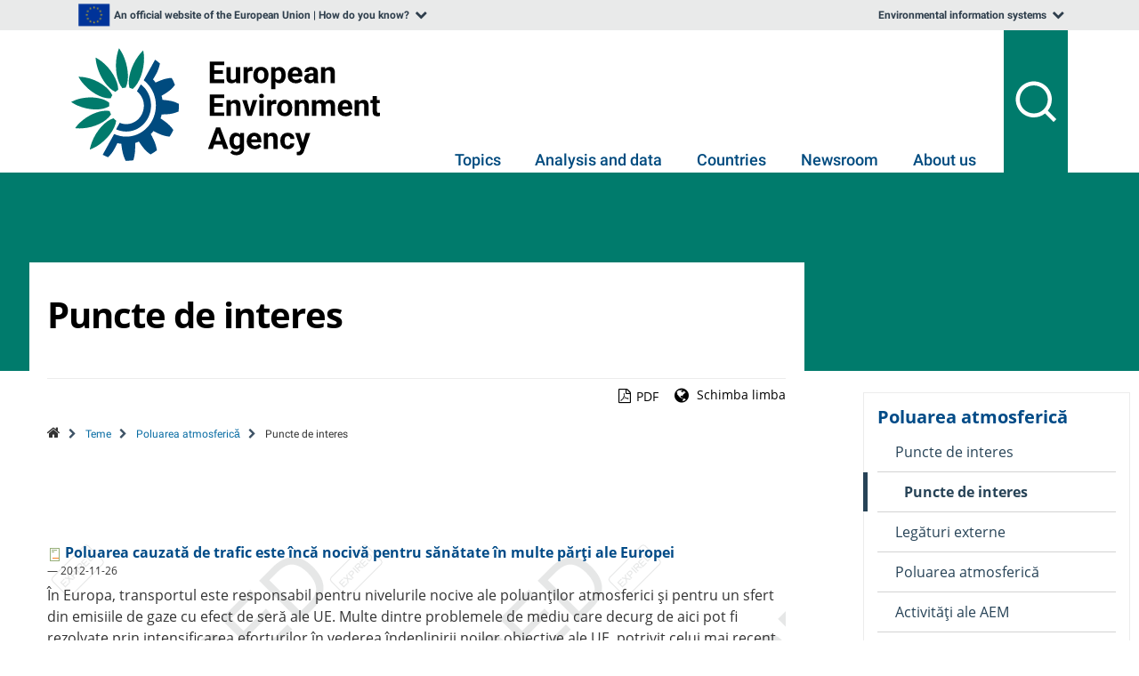

--- FILE ---
content_type: text/css
request_url: https://www.eea.europa.eu/portal_css/EEADesign2006/ploneStyles1762362605847043037.css
body_size: 1670
content:

/* - themecentre.css - */
/* https://www.eea.europa.eu/portal_css/themecentre.css?original=1 */
/* */
body {
font-size: 87.5%;
}
.template-themes_view {
overflow-x: hidden;
}
.contentColumnOne {
float:left;
width:47%;
}
.contentColumnTwo {
float:right;
width:47%;
}
/* *****/
.bg-green {
background-color: #00888A;
}
.bg-light-blue {
background-color: #539eb5;
}
.bg-blue {
background-color: #004B87;
}
.bg-dark-blue {
background-color: #274357;
}
.bg-purple {
background-color: #5a3092;
}
.bg-grey {
background-color: #f3f3f3;
}
.bg-dark-orange {
background-color: #ce5310;
}
.template-themecentre_view .eea-btn {
font-size: 1.25rem;
}
/* */
.eea-card-listing {
display: flex;
justify-content: space-between;
margin: 0 0.5em;
}
.eea-card:first-of-type {
background-color: #00888A;
color: #00888A;
}
.storytelling-body .eea-card:first-of-type {
background-color: #007C88;
color: #007C88;
}
.eea-card:nth-of-type(2n) {
background-color: #004B87;
color: #004B87;
}
.storytelling-body .eea-card:nth-of-type(2n) {
background-color: #274357;
color: #274357;
}
.storytelling-body  .eea-card {
min-height: 300px;
}
.eea-card:nth-of-type(3n) {
background-color: #ce5310;
color: #ce5310;
}
.eea-card.eea-card--fullwidth {
background-color: #00888A;
color: #00888A;
}
.eea-card.eea-card--bg-light {
background-color: transparent;
}
.eea-card.eea-card--bg-light:before {
border: 1px solid #d3d3d3;
position: absolute;
width: 100%;
height: 70%;
content: " ";
left: 0;
background-color: #FFF;
bottom: 0;
z-index: -1;
}
/* */
.eea-card--bg-light .eea-card-header:before {
background-color: currentColor;
width: 100%;
content: " ";
height: 100%;
position: absolute;
z-index: -1;
margin-left: -14px;
top: -14px;
padding: 0 1em;
}
.eea-card-header > h2 {
color: #FFF;
}
#content .eea-card-title .link-external a {
background: none;
padding: 0;
}
.eea-card--landscape .moreLink {
position: absolute;
right: 40px;
top: 15px;
line-height: 1;
}
.eea-card--landscape .moreLink:before {
font-size: 4em;
color: #FFF;
}
.topic-intros .topic-intro:before {
top: 0;
}
.eea-card--bg-light .eea-card-body,
.eea-card--bg-light .moreLink {
color: #333 !important;
}
.eea-card-body {
display: flex;
}
.eea-card--portrait .eea-card-body {
display: block;
}
.eea-card-body-text a {
color: #FFF;
border-color: #FFF !important;
}
.eea-card-image-wrapper {
align-self: flex-end;
margin: 0 1em 0 0;
}
.eea-card--landscape .eea-card-image-wrapper {
margin: 0;
}
.eea-card-image {
width: 100%;
height: auto;
}
.eea-card--portrait .eea-card-image {
background-color: currentColor;
max-height: 540px;
width: 100%;
margin-right: 0;
margin-bottom: 0;
height: auto;
}
.eea-card-image-link {
color: inherit !important;
display: block;
}
.eea-card--portrait .eea-card-image-link {
float: left;
display: block;
}
.eea-card-image-bg-wrapper {
height: 235px;
background-color: currentColor;
background-repeat: no-repeat;
background-size: cover;
width: 120%;
margin: 1em 0 1em -10%;
border: 3px solid currentColor;
}
/* */
.themecentre-section .video_player_link {
height: auto;
border: 1px solid #D3D3D3;
background-size: cover;
}
.template-themecentre_view .whatsnew-listing {
background-color: #FFF;
}
.template-themecentre_view #browse-catalogue,
.template-themecentre_view .whatsnew-listing > h3 {
padding: 1em 0 0 1em;
margin-bottom: 0.5em;
}
/* *****/
.template-themecentre_view .progressbar-viewlet,
.template-themes_view .progressbar-viewlet
{
display: none;
}
.themes-view-image-icon ul {
font-weight: bold;
list-style: none none !important;
}
.themes-view-image-icon img {
height: 28px;
width: 28px;
}
#subtopics > h4 {
color: #006699;
margin-bottom: 0;
}
.border-bottom-spacer {
border-bottom: 1px solid #ececec;
padding-bottom: 2em;
}
.template-themes_view .related-wrapper,
.template-themes_view .mini-header-below-content,
.template-themes_view #eea-versions-portlet {
display: none;
}
/* *****/
#top-news-area .portlet-promotions .portletHeader a {
background: transparent;
color: #004B87;
display: inline;
font-size: 15px;
font-weight: normal;
line-height: 18px;
padding: 5px 8px 5px 8px;
}
#top-news-area div.portletHeader {
font-size: 140%;
}
#top-news-area .portlet-promotions {
float: left;
width: 20%;
}
#top-news-area .portlet,
#top-news-area dl.portlet, #top-news-area dd {
margin: 0;
padding: 0;
}
#top-news-area .portlet-promotions img {
border-radius: 1em 1em;
height: 110px;
width: 100%;
}
/* */
.section-themes #topic-selector,
.section-themes .filter-topic {
display: none;
}
/* */
/* */
#topics-search {
position: relative;
padding-top: 4em;
}
.topic-search-btn {
font-size: 12px;
}
#topics-search .gsc-search-box {
display: table;
font-size: 1em;
margin: 0 auto;
overflow: visible;
}
#topics-search .gsc-input {
border: 0;
outline: none;
}
.eea-input-query {
background-color: white;
box-shadow: 0 4px 3px -1px rgba(0,0,0,.2);
color: #777;
font-size: 150%;
line-height: 1.3;
outline: none;
padding: 1em 1.5em;
width: 100%;
}
.eea-input-query:focus {
color: #333;
}
.eea-input-submit {
background: none;
border: 0;
color: #ccc;
cursor: pointer;
margin-left: -6.5em;
outline: none;
padding: 1em;
}
.eea-input-submit .eea-icon-search {
font-size: 2.5em;
}
/* */
/* */
#themes-megatopics-area {
padding: 60px 0;
}
#themes-megatopics-area .portlet-megatopic {
background: #f3f3f3;
}
#themes-megatopics-area .portlet-megatopic-subtitle {
font-size: 1rem;
margin: 3em 0 3em 0;
}
#themes-megatopics-area .portlet-megatopic-subtitle:first-child {
margin-top: 0;
}
#themes-megatopics-area .portlet-megatopic-subtitle + .list-items {
margin-top: -2em;
margin-left:1em;
}
/* */
/* */
#editors-choice {
clear: both;
padding-top: 15px;
position: relative;
}
#editors-choice:before {
background-color: #f3f3f3;
border-color: #ececec;
border-style: solid;
border-width: 1px 0 1px 0;
content: " ";
display: block;
height: 350px;
left: 50%;
margin-left: -50vw;
margin-right: -50vw;
overflow: visible;
position: absolute;
right: 50%;
top: 0;
width: 100vw;
z-index: -1;
}
#editors-choice-header {
text-align: center;
}
.eea-tiles {
justify-content: center;
}
.eea-tile {
max-width: 475px;
}
.eea-tile .languageCodes {
display: none !important;
}
.eea-tileHead,
.eea-tileThumb,
.eea-tileHeadLink {
min-height: 230px;
}
/* */
@media screen and (max-width: 419px) {
.eea-card-image-bg-wrapper {
height: 155px;
}
}
@media screen and (max-width: 480px) {
.two-columns.subtopics-mobile-column {
columns: 1;
}
.eea-input-query {
border: 0;
box-shadow: 0 2px 7px 0 rgba(0,0,0,.2);
}
.eea-card--bg-light .eea-card-header:before {
margin-left: -13px;
width: 99%;
}
.storytelling-wrapper {
width: 100%;
margin: 0;
}
.storytelling-body {
width: 100%;
margin-left: 0;
}
.eea-card--landscape .moreLink:before {
font-size: 3em;
margin-left: 0;
}
.template-themecentre_view .eea-btn {
font-size: 1.1rem;
}
.eea-card-image-bg-wrapper {
border: 0;
}
.eea-btn--moreLink {
display: inline-table;
text-align: left;
}
.eea-card--landscape .eea-card-body {
flex-wrap: wrap;
}
}
@media screen and (min-width: 481px) and (max-width: 768px) {
#editors-choice-header {
text-align: center;
}
.eea-tiles {
align-items: center;
flex-direction: column;
}
}
@media screen and (min-width: 530px) {
#themes-megatopics-area .portlet-megatopic {
margin: 5px;
}
}
@media screen and (max-width: 767px) {
.topic-search-links {
display: flex;
flex-wrap: wrap;
justify-content: space-between;
margin-bottom: 2em;
}
.topic-search-btn {
margin: 5px 0;
width: 46%;
}
#topics-search .gsc-control-cse {
position: relative;
z-index: 1;
}
#topics-search .gsc-search-box {
margin-bottom: 0;
}
.eea-input-query {
padding: 1em 0.5em;
font-size: 125%;
}
.eea-input-submit {
margin-left: -4em;
padding: 1em 0;
}
#topics-search .gsc-search-button {
width: 0;
}
.themecentre-section {
margin: 5em 0;
}
.section-storytelling {
margin-top: 0;
}
.eea-card--landscape .eea-card-header {
width: 83%;
}
.eea-card--bg-light .eea-card-header:before,
.eea-card.eea-card--bg-light:before
{
width: 99%;
}
.eea-card-listing {
flex-wrap: wrap;
margin: 0;
}
.eea-card--double {
width: 100%;
margin: 2em 0;
}
.eea-card-three-of-kind {
justify-content: space-around;
margin: 0;
}
.eea-card-three-of-kind .eea-card {
flex: 1 1 100%;
max-width: 480px;
}
.eea-card-image-bg-wrapper {
width: 100%;
margin-left: 0;
}
.eea-card--bg-light .eea-card-header:before {
top: -3px;
}
.eea-card--fullwidth .eea-card-body {
flex-wrap: wrap;
}
.eea-card--fullwidth .eea-card-with-text {
margin-right: 0;
}
.eea-card-with-text {
margin-bottom: 1em;
}
}
@media screen and (min-width: 768px) {
#topics-search:before,
.template-themes_view .content-header:before {
background-color: #004B87;
content: " ";
display: block;
height: 100%;
left: 50%;
margin-left: -50vw;
margin-right: -50vw;
overflow: visible;
position: absolute;
right: 50%;
top: 0;
width: 100vw;
z-index: -1;
}
/* */
#topics-search:before {
top: -2.2em;
}
/* */
.userrole-anonymous.template-themes_view #eea-above-columns:after {
background-color: #004B87;
content: " ";
display: block;
height: 250px;
left: 50%;
margin-left: -50vw;
margin-right: -50vw;
overflow: visible;
position: absolute;
right: 50%;
top: 0;
width: 100vw;
z-index: -1;
}
.template-themes_view .documentFirstHeading,
.topic-search,
.template-themes_view #article-language > a,
.template-themes_view #article-language .eea-icon,
.template-themes_view #languageCodes,
.template-themes_view .content-header .documentByLine,
.template-themes_view #content-history > a,
.template-themes_view .documentByLineAuthor > a
{
color: #FFF !important;
}
#topics-search .gsc-search-box {
width: 95%;
}
.topic-search {
padding: 2em 0;
}
.topic-search-heading {
margin-top: 0;
color: #FFF;
}
.topic-search-btn {
margin: 5px 10px 10px 0;
}
.eea-input-query {
border-radius: 50px;
font-size: 175%;
padding: 0.5em 1.5em;
}
#topics-search .autocomplete-items {
left: 0;
margin: 0 auto;
text-align: left;
width: 90%;
}
}
@media screen and (min-width: 769px)  {
#editors-choice {
padding-top: 40px;
}
}
@media screen and (min-width: 768px) and (max-width:899px) {
#themes-megatopics-area {
margin: 0 auto;
width: 90%;
}
}
@media (min-width: 1024px) and (max-width: 1279px) {
.template-themecentre_view .video_player_link {
min-height: 510px;
}
}
@media (min-width: 768px) and (max-width: 1279px) {
.eea-card-listing {
justify-content: space-around;
flex-wrap: wrap;
}
.eea-card-three-of-kind .eea-card {
max-width: 100%;
flex: 0 0 38%;
}
}
@media screen and (max-width: 1023px) {
.eea-card-image--portrait {
max-height: 330px;
height: auto;
}
}
@media screen and (min-width: 1024px) {
.eea-card--double.eea-card--landscape  .eea-card-image {
width: auto;
}
}
/* */
@media all and (-ms-high-contrast: none), (-ms-high-contrast: active) {
/* */
input[type=text]::-ms-clear {
display: none;
}
.eea-card {
flex: 0 0 auto;
}
.eea-card--landscape .moreLink:before {
font-size: 48px;
}
.eea-card-image-bg-wrapper {
min-width: 350px;
}
.eea-card-image-link {
max-width: 100%;
}
}
/* */
/* */

